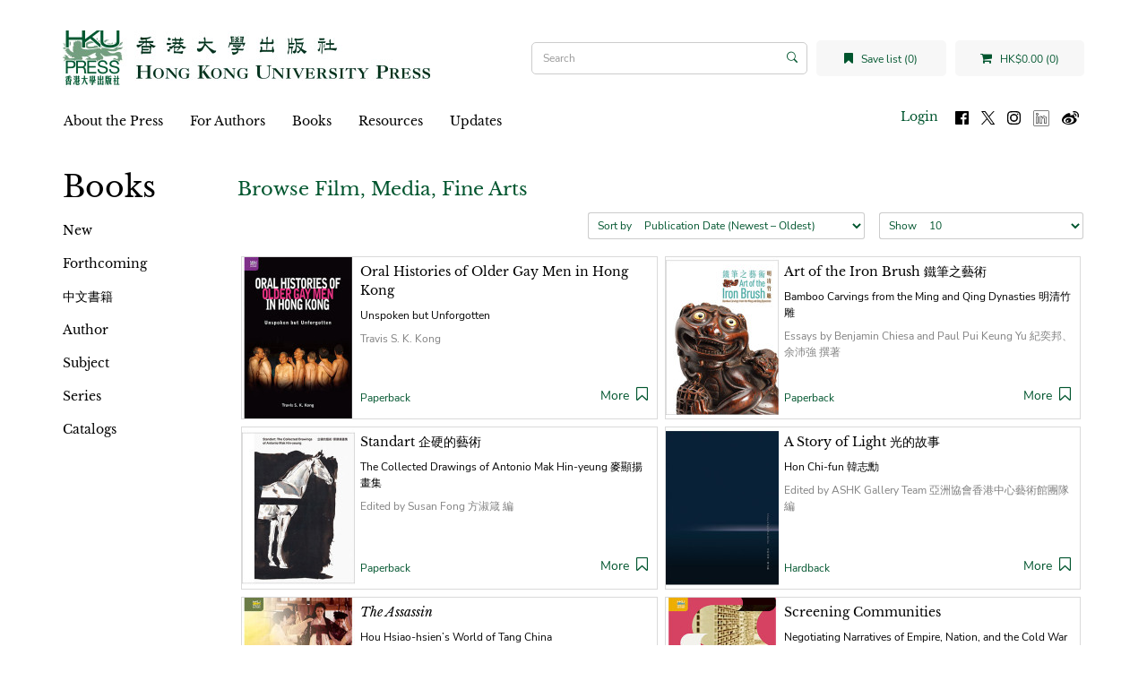

--- FILE ---
content_type: text/html; charset=utf-8
request_url: https://hkupress.hku.hk/index.php?route=product/category&path=121&page=8
body_size: 6590
content:
<!DOCTYPE html>
<!--[if IE]><![endif]-->
<!--[if IE 8 ]><html dir="ltr" lang="en" class="ie8"><![endif]-->
<!--[if IE 9 ]><html dir="ltr" lang="en" class="ie9"><![endif]-->
<!--[if (gt IE 9)|!(IE)]><!-->
<html dir="ltr" lang="en">
<!--<![endif]-->
<head>
<meta charset="UTF-8" />
<meta name="viewport" content="width=device-width, initial-scale=1">
<meta http-equiv="X-UA-Compatible" content="IE=edge">
<title>Film, Media, Fine Arts</title>
<base href="https://hkupress.hku.hk/" />
<script src="catalog/view/javascript/jquery/jquery-3.7.0.min.js" type="text/javascript"></script>
<link href="catalog/view/javascript/bootstrap/css/bootstrap.min.css" rel="stylesheet" media="screen" />
<script src="catalog/view/javascript/bootstrap/js/bootstrap.min.js" type="text/javascript"></script>
<link href="catalog/view/javascript/font-awesome/css/font-awesome.min.css" rel="stylesheet" type="text/css" />
<link href="//fonts.googleapis.com/css?family=Open+Sans:400,400i,300,700" rel="stylesheet" type="text/css" />
<link rel="stylesheet" href="https://cdn.jsdelivr.net/npm/bootstrap-icons@1.5.0/font/bootstrap-icons.css">
<link href="catalog/view/theme/hkupress/stylesheet/stylesheet.css" rel="stylesheet">
<script src="catalog/view/javascript/jquery/jquery.bcSwipe.min.js" type="text/javascript"></script>

<script src="catalog/view/javascript/common.js" type="text/javascript"></script>
<link href="https://hkupress.hku.hk/film-media-arts?page=8" rel="canonical" />
<link href="https://hkupress.hku.hk/film-media-arts?page=7" rel="prev" />
<link href="https://hkupress.hku.hk/film-media-arts?page=9" rel="next" />
<link href="https://hkupress.hku.hk/image/catalog/hkuicon (1).png" rel="icon" />
<script async src="https://www.googletagmanager.com/gtag/js?id=UA-47214939-1"></script>
<script>
  window.dataLayer = window.dataLayer || [];
  function gtag(){dataLayer.push(arguments);}
  gtag('js', new Date());
  gtag('config', 'UA-47214939-1');
</script>
<script>
function openNav() {
  let nav = document.getElementById("mobile-nav")
  nav.classList.add("open");
  //nav.style.height = "100%";
  document.getElementsByTagName('body')[0].style.overflow='hidden';
}

function closeNav() {
  let nav = document.getElementById("mobile-nav")
  nav.classList.remove("open");
  //nav.style.height = "0%";
  document.getElementsByTagName('body')[0].style.overflow='auto';
}

function openSearch(){
  let div = document.getElementById("mobile-searchbar");
  console.log(div);
  div.classList.add("open");
}

function closeSearch() {
  let div = document.getElementById("mobile-searchbar")
  div.classList.remove("open");
}

$(document).ready(function(){
  $('.carousel').bcSwipe({ threshold: 50 });
});
</script>
</head>
<body>
<nav id="top">
  <div class="d-flex align-items-center">
    <button type="button" id="mobile-toggle-btn" onclick="openNav()"><i class="fa fa-bars"></i></button>
    <div id="mobile-logo" class="flex-1">
              <a href="https://hkupress.hku.hk/index.php?route=common/home">
          <img src="https://hkupress.hku.hk/image/catalog/logo/HKUP_logo_410x78.jpg" title="HKU Press" alt="HKU Press" class="img-responsive" />
        </a>
          </div>
    <buttn role="button" id="mobile-search-toggle-btn" onclick="openSearch()"><i class="fa fa-search"></i></button>
  </div>
  <div class="d-flex mobile-shop-head">
      <a href="https://hkupress.hku.hk/index.php?route=account/wishlist" id="wishlist-total" title="Save list (0)" class="wish-shop-btn wishlist-total">
        <i class="fa fa-bookmark"></i> 
        <span>Save list (0)</span>
      </a>
      <div class="cart wish-shop-btn" title="Shopping Cart">
  <a id="cart-total" href="https://hkupress.hku.hk/index.php?route=checkout/cart">
    <i class="fa fa-shopping-cart"></i>
    HK$0.00 (0)
  </a>
</div>
      <div id="mobile-searchbar" class="mobile-searchbar search-bar">
	<div class="input-group">
		<input type="text" name="search" value="" placeholder="Search" class="form-control search-input" />
		<span class="input-group-btn">
			<button type="button" class="btn"><i class="bi bi-search"></i></button>
		</span>
	</div>
	<button type="button" class="btn close-search" onclick="closeSearch()">Cancel</button>
</div>
  </div>
</nav>
<div id="mobile-nav" class="d-flex flex-column">
	<div class="mobile-top d-flex">
		<button role="button" class="closebtn" onclick="closeNav()">&times;</button>
		<div class="flex-1 text-right">
			<ul class="list-inline">
				<li>
										<a id="mobile-login-btn" href="https://hkupress.hku.hk/index.php?route=account/login" class="login-btn">Login</a>
									</li>
				<li>
					<a href="https://www.facebook.com/HKUPress" rel="noreferer noopener" target="_blank">
						<img src="image/social-icon/facebook.svg" alt="Follow us on Facebook" title="Follow us on Facebook" class="social-icon"/>
					</a>
				</li>
				<li>
					<a href="https://www.twitter.com/HKUpress/" rel="noreferer noopener" target="_blank">
						<img src="image/social-icon/x.svg" alt="Follow us on Twitter" title="Follow us on Twitter" class="social-icon"/>
					</a>
				</li>
				<li>
					<a href="https://www.instagram.com/hkupress/" rel="noreferer noopener" target="_blank">
						<img src="image/social-icon/instagram.svg" alt="Follow us on Instagram" title="Follow us on Instagram" class="social-icon"/>
					</a>
				</li>
				<li>
					<a href="https://www.linkedin.com/company/hkupress/" rel="noreferer noopener" target="_blank">
						<img class="social-icon" src="image/social-icon/linkedin.png" alt="Follow us on LinkedIn" title="Follow us on LinkedIn" style="height:18px;width:18px;margin-top:1px;"/>
					</a>
				</li>
				<li>
					<a href="https://www.weibo.com/hkupress" rel="noreferer noopener" target="_blank">
						<img src="image/social-icon/weibo.svg" alt="Follow us on Weibo" title="Follow us on Weibo" class="social-icon"/>
					</a>
				</li>
			</ul>
		</div>
	</div>
		<div class="mobile-menu flex-1">
		<ul class="nav navbar-nav">
														<li class="dropdown">
					<a href="https://hkupress.hku.hk/About_HKU_Press" class="dropdown-toggle" data-toggle="dropdown">About the Press</a>
					<div class="dropdown-menu">
					<div class="dropdown-inner">
						<ul class="list-unstyled">
																							<li>
									<a href="https://hkupress.hku.hk/history_and_mission">History and Mission</a>
								</li>
																															<li>
									<a href="https://hkupress.hku.hk/editorial_board">Editorial Board</a>
								</li>
																															<li>
									<a href="https://hkupress.hku.hk/Giving">Support the Press</a>
								</li>
																															<li>
									<a href="https://hkupress.hku.hk/contact_us">Contact Us</a>
								</li>
																					</ul>
					</div>
					</div>
				</li>
															<li class="dropdown">
					<a href="https://hkupress.hku.hk/For_Authors" class="dropdown-toggle" data-toggle="dropdown">For Authors</a>
					<div class="dropdown-menu">
					<div class="dropdown-inner">
						<ul class="list-unstyled">
																							<li>
									<a href="https://hkupress.hku.hk/Publish_with_HKU_Press">Publish with the Press</a>
								</li>
																															<li>
									<a href="https://hkupressportal.hku.hk/login">Author Portal</a>
								</li>
																					</ul>
					</div>
					</div>
				</li>
							
					  			<li class="dropdown">
			  <a href="#" class="dropdown-toggle" data-toggle="dropdown">Books</a>					 
			  <div class="dropdown-menu">
				<div class="dropdown-inner">
				  					<ul class="list-unstyled">
					  						<li>
						  <a href="https://hkupress.hku.hk/Books/New">New</a>
						</li>
					  						<li>
						  <a href="https://hkupress.hku.hk/Books/Forthcoming">Forthcoming</a>
						</li>
					  						<li>
						  <a href="https://hkupress.hku.hk/Books/Chinese-titles">中文書籍</a>
						</li>
					  						<li>
						  <a href="https://hkupress.hku.hk/index.php?route=product/author">Author</a>
						</li>
					  						<li>
						  <a href="https://hkupress.hku.hk/Books/Subject">Subject</a>
						</li>
					  						<li>
						  <a href="https://hkupress.hku.hk/Books/Series">Series</a>
						</li>
					  						<li>
						  <a href="https://hkupress.hku.hk/Catalogs">Catalogs</a>
						</li>
					  					</ul>
				  				</div>
			  </div>
			</li>
		  					
											<li class="dropdown">
					<a href="https://hkupress.hku.hk/Resources" class="dropdown-toggle" data-toggle="dropdown">Resources</a>
					<div class="dropdown-menu">
					<div class="dropdown-inner">
						<ul class="list-unstyled">
																							<li>
									<a href="https://hkupress.hku.hk/hkup_bookshop">HKUP Bookshop</a>
								</li>
																															<li>
									<a href="https://hkupress.hku.hk/Rights_and_Permissions">Rights and Permissions</a>
								</li>
																															<li>
									<a href="https://hkupress.hku.hk/Review_Exam_Desk_Copies">Review, Exam and Desk Copies</a>
								</li>
																															<li>
									<a href="https://hkupress.hku.hk/Ordering_and_Customer_Service">Ordering and Customer Service</a>
								</li>
																															<li>
									<a href="https://hkupress.hku.hk/index.php?route=information/information&amp;information_id=57">For Freelancers and Vendors</a>
								</li>
																															<li>
									<a href="https://hkupress.hku.hk/Distributors_Agents">Distributors and Agents</a>
								</li>
																					</ul>
					</div>
					</div>
				</li>
															<li class="dropdown">
					<a href="https://hkupress.hku.hk/Updates" class="dropdown-toggle" data-toggle="dropdown">Updates</a>
					<div class="dropdown-menu">
					<div class="dropdown-inner">
						<ul class="list-unstyled">
																							<li>
									<a href="https://hkupress.hku.hk/special-promo">Special Promotions</a>
								</li>
																					</ul>
					</div>
					</div>
				</li>
							
					</ul>
	</div>
</div>

<header>
  <div class="container">
    <div class="row">
      <div class="col-md-12 header-row">
        <div class="header-left" id="mobile-logo">
                      <a href="https://hkupress.hku.hk/index.php?route=common/home">
              <img src="https://hkupress.hku.hk/image/catalog/logo/HKUP_logo_410x78.jpg" title="HKU Press" alt="HKU Press" class="img-responsive" />
            </a>
                  </div>
        <div class="header-spacer"></div>
        <div class="search-bar"><div id="search" class="input-group">
			<input type="text" name="search" value="" placeholder="Search" class="form-control search-input" />
	<span class="input-group-btn">
		<button type="button" class="btn"><i class="bi bi-search"></i></button>
	</span>
</div></div>
        <div class="wish-shop">
            <a href="https://hkupress.hku.hk/index.php?route=account/wishlist" id="wishlist-total" title="Save list (0)" class="wish-shop-btn wishlist-total">
              <i class="fa fa-bookmark"></i> 
              <span>Save list (0)</span>
            </a>
            <div class="cart wish-shop-btn" title="Shopping Cart">
  <a id="cart-total" href="https://hkupress.hku.hk/index.php?route=checkout/cart">
    <i class="fa fa-shopping-cart"></i>
    HK$0.00 (0)
  </a>
</div>
          </div>
        </div>
    </div>
  </div>
</header>
<div class="container">
  <nav id="menu" class="navbar">
        <div class="collapse navbar-collapse navbar-ex1-collapse menu-nav">
      <ul class="nav navbar-nav">
	  				  			<li class="dropdown">
			  <a href="https://hkupress.hku.hk/About_HKU_Press" class="dropdown-toggle" data-toggle="dropdown">About the Press</a>
			  <div class="dropdown-menu">
				<div class="dropdown-inner">
					<ul class="list-unstyled">
																				<li>
								<a href="https://hkupress.hku.hk/history_and_mission">History and Mission</a>
							</li>
																											<li>
								<a href="https://hkupress.hku.hk/editorial_board">Editorial Board</a>
							</li>
																											<li>
								<a href="https://hkupress.hku.hk/Giving">Support the Press</a>
							</li>
																											<li>
								<a href="https://hkupress.hku.hk/contact_us">Contact Us</a>
							</li>
																		</ul>
				</div>
			  </div>
			</li>
		  				  			<li class="dropdown">
			  <a href="https://hkupress.hku.hk/For_Authors" class="dropdown-toggle" data-toggle="dropdown">For Authors</a>
			  <div class="dropdown-menu">
				<div class="dropdown-inner">
					<ul class="list-unstyled">
																				<li>
								<a href="https://hkupress.hku.hk/Publish_with_HKU_Press">Publish with the Press</a>
							</li>
																											<li>
								<a href="https://hkupressportal.hku.hk/login">Author Portal</a>
							</li>
																		</ul>
				</div>
			  </div>
			</li>
		  		  
				  			<li class="dropdown">
			  <a  href="#" class="dropdown-toggle" data-toggle="dropdown">Books</a>					 
			  <div class="dropdown-menu">
				<div class="dropdown-inner">
				  					<ul class="list-unstyled">
					  						<li>
						  <a href="https://hkupress.hku.hk/Books/New">New</a>
						</li>
					  						<li>
						  <a href="https://hkupress.hku.hk/Books/Forthcoming">Forthcoming</a>
						</li>
					  						<li>
						  <a href="https://hkupress.hku.hk/Books/Chinese-titles">中文書籍</a>
						</li>
					  						<li>
						  <a href="https://hkupress.hku.hk/index.php?route=product/author">Author</a>
						</li>
					  						<li>
						  <a href="https://hkupress.hku.hk/Books/Subject">Subject</a>
						</li>
					  						<li>
						  <a href="https://hkupress.hku.hk/Books/Series">Series</a>
						</li>
					  						<li>
						  <a href="https://hkupress.hku.hk/Catalogs">Catalogs</a>
						</li>
					  					</ul>
				  				</div>
			  </div>
			</li>
		  				
				  			<li class="dropdown">
			  <a href="https://hkupress.hku.hk/Resources" class="dropdown-toggle" data-toggle="dropdown">Resources</a>
			  <div class="dropdown-menu">
				<div class="dropdown-inner">
					<ul class="list-unstyled">
																				<li>
								<a href="https://hkupress.hku.hk/hkup_bookshop">HKUP Bookshop</a>
							</li>
																											<li>
								<a href="https://hkupress.hku.hk/Rights_and_Permissions">Rights and Permissions</a>
							</li>
																											<li>
								<a href="https://hkupress.hku.hk/Review_Exam_Desk_Copies">Review, Exam and Desk Copies</a>
							</li>
																											<li>
								<a href="https://hkupress.hku.hk/Ordering_and_Customer_Service">Ordering and Customer Service</a>
							</li>
																											<li>
								<a href="https://hkupress.hku.hk/index.php?route=information/information&amp;information_id=57">For Freelancers and Vendors</a>
							</li>
																											<li>
								<a href="https://hkupress.hku.hk/Distributors_Agents">Distributors and Agents</a>
							</li>
																		</ul>
				</div>
			  </div>
			</li>
		  				  			<li class="dropdown">
			  <a href="https://hkupress.hku.hk/Updates" class="dropdown-toggle" data-toggle="dropdown">Updates</a>
			  <div class="dropdown-menu">
				<div class="dropdown-inner">
					<ul class="list-unstyled">
																				<li>
								<a href="https://hkupress.hku.hk/special-promo">Special Promotions</a>
							</li>
																		</ul>
				</div>
			  </div>
			</li>
		  			  	  <ul class="list-inline fl-right">
		<li>
						<a id="menu-login-btn" href="https://hkupress.hku.hk/index.php?route=account/login" class="login-btn">Login</a>
					</li>
		<ul class="social-icons">
			<li>
			<a href="https://www.facebook.com/HKUPress" rel="noreferer noopener" target="_blank">
				<img class="social-icon" src="image/social-icon/facebook.svg" alt="Follow us on Facebook" title="Follow us on Facebook"/>
			</a>
			</li>
			<li>
			<a href="https://www.twitter.com/HKUpress/" rel="noreferer noopener" target="_blank">
				<img class="social-icon" src="image/social-icon/x.svg" alt="Follow us on Twitter" title="Follow us on Twitter"/>
			</a>
			</li>
			<li>
			<a href="https://www.instagram.com/hkupress/" rel="noreferer noopener" target="_blank">
				<img class="social-icon" src="image/social-icon/instagram.svg" alt="Follow us on Instagram" title="Follow us on Instagram"/>
			</a>
			</li>
			<li>
			<a href="https://www.linkedin.com/company/hkupress/" rel="noreferer noopener" target="_blank">
				<img class="social-icon" src="image/social-icon/linkedin.png" alt="Follow us on LinkedIn" title="Follow us on LinkedIn" style="height:18px;width:18px;margin-top:1px;"/>
			</a>
			</li>
			<li>
			<a href="https://www.weibo.com/hkupress" rel="noreferer noopener" target="_blank">
				<img class="social-icon" src="image/social-icon/weibo.svg" alt="Follow us on Weibo" title="Follow us on Weibo"/>
			</a>
			</li>
		</ul>
		
	  </ul>
    </div>
  </nav>
</div>


<div id="product-category" class="container">
    <div class="row"><aside id="column-left" class="col-md-2 hidden-xs hidden-sm">
       <h1 style="margin-top: 15px;">Books</h1>
      <ul class="book-categories nav">
          <li>
       
      <a href="https://hkupress.hku.hk/Books/New" class="">New</a>
            </li>
          <li>
       
      <a href="https://hkupress.hku.hk/Books/Forthcoming" class="">Forthcoming</a>
            </li>
          <li>
       
      <a href="https://hkupress.hku.hk/Books/Chinese-titles" class="">中文書籍</a>
            </li>
          <li>
       
      <a href="https://hkupress.hku.hk/index.php?route=product/author" class="">Author</a>
            </li>
          <li>
       
      <a href="https://hkupress.hku.hk/Books/Subject" class="">Subject</a>
            </li>
          <li>
       
      <a href="https://hkupress.hku.hk/Books/Series" class="">Series</a>
            </li>
          <li>
       
      <a href="https://hkupress.hku.hk/Catalogs" class="">Catalogs</a>
            </li>
        </ul>
    

  </aside>

                <div id="content" class="col-md-10">    
      <h2 class="visible-xs visible-sm" style="font-size:22px;">Film, Media, Fine Arts</h2>
            
      
      <h3 class="text-brand font-heading category-page-title">Browse Film, Media, Fine Arts</h3>
                        <div class="row">
        <div class="col-md-offset-5 col-md-4 col-xs-7">
          <div class="form-group input-group input-group-sm product-sort">
            <label class="input-group-addon" for="input-sort">Sort by</label>
            <select id="input-sort" class="form-control" onchange="location = this.value;">
                                          <option value="https://hkupress.hku.hk/film-media-arts?sort=p.publish_date&amp;order=DESC" selected="selected">Publication Date (Newest – Oldest)</option>
                                                        <option value="https://hkupress.hku.hk/film-media-arts?sort=p.publish_date&amp;order=ASC">Publication Date (Oldest – Newest)</option>
                                                        <option value="https://hkupress.hku.hk/film-media-arts?sort=pd.name_sorting&amp;order=ASC">Title (A - Z)</option>
                                                        <option value="https://hkupress.hku.hk/film-media-arts?sort=pd.name_sorting&amp;order=DESC">Title (Z - A)</option>
                                                        <option value="https://hkupress.hku.hk/film-media-arts?sort=p.price&amp;order=ASC">Price (Low &gt; High)</option>
                                                        <option value="https://hkupress.hku.hk/film-media-arts?sort=p.price&amp;order=DESC">Price (High &gt; Low)</option>
                                        </select>
          </div>
        </div>
        <div class="col-md-3 col-xs-5">
          <div class="form-group input-group input-group-sm product-limit">
            <label class="input-group-addon" for="input-limit">Show</label>
            <select id="input-limit" class="form-control" onchange="location = this.value;">
                                          <option value="https://hkupress.hku.hk/film-media-arts?limit=10" selected="selected">10</option>
                                                        <option value="https://hkupress.hku.hk/film-media-arts?limit=20">20</option>
                                                        <option value="https://hkupress.hku.hk/film-media-arts?limit=40">40</option>
                                                        <option value="https://hkupress.hku.hk/film-media-arts?limit=80">80</option>
                                        </select>
          </div>
        </div>
      </div>
      <div class="d-flex-desktop flex-wrap products">
                <div class="product-layout product-grid flex-half-desktop">
          <div class="d-flex">
            <a href="https://hkupress.hku.hk/film-media-arts?product_id=784" class="product-thumb">
              <img src="https://hkupress.hku.hk/image/cache/catalog/book-cover/9789888528066-126x180.jpg" alt="Oral Histories of Older Gay Men in Hong Kong" title="Oral Histories of Older Gay Men in Hong Kong" />
            </a>        
            <div class="product-caption flex-1 d-flex flex-column">
              <h4 class="product-title"><a href="https://hkupress.hku.hk/film-media-arts?product_id=784">Oral Histories of Older Gay Men in Hong Kong</a></h4>
              <p class="product-subtitle">Unspoken but Unforgotten</p>
              <p class="product-author ">Travis S. K. Kong</p>
                            <div class="flex-1"></div>
              <div class="d-flex flex-align-items-end">
                <p class="product-edition flex-1">Paperback</p>   
                <div class="product-actions">
                  <a class="hidden-xs hidden-sm" href="https://hkupress.hku.hk/film-media-arts?product_id=784">More</a>
                  <a href="javascript:void(0);" role="button" class="wishlist"
                    data-toggle="tooltip" title="Save for later"
                    data-wishlist="0"
                    onclick="wishlist.toggle('784',this);"><i class="fa fa-bookmark-o"></i></a>
                  </div>
              </div>             
            </div>
          </div>
        </div>
                <div class="product-layout product-grid flex-half-desktop">
          <div class="d-flex">
            <a href="https://hkupress.hku.hk/film-media-arts?product_id=308" class="product-thumb">
              <img src="https://hkupress.hku.hk/image/cache/catalog/book-cover/9789881902566-126x180.jpg" alt="Art of the Iron Brush 鐵筆之藝術" title="Art of the Iron Brush 鐵筆之藝術" />
            </a>        
            <div class="product-caption flex-1 d-flex flex-column">
              <h4 class="product-title"><a href="https://hkupress.hku.hk/film-media-arts?product_id=308">Art of the Iron Brush 鐵筆之藝術</a></h4>
              <p class="product-subtitle">Bamboo Carvings from the Ming and Qing Dynasties 明清竹雕</p>
              <p class="product-author ">Essays by Benjamin Chiesa and Paul Pui Keung Yu 紀奕邦、余沛強 撰著</p>
                            <div class="flex-1"></div>
              <div class="d-flex flex-align-items-end">
                <p class="product-edition flex-1">Paperback</p>   
                <div class="product-actions">
                  <a class="hidden-xs hidden-sm" href="https://hkupress.hku.hk/film-media-arts?product_id=308">More</a>
                  <a href="javascript:void(0);" role="button" class="wishlist"
                    data-toggle="tooltip" title="Save for later"
                    data-wishlist="0"
                    onclick="wishlist.toggle('308',this);"><i class="fa fa-bookmark-o"></i></a>
                  </div>
              </div>             
            </div>
          </div>
        </div>
                <div class="product-layout product-grid flex-half-desktop">
          <div class="d-flex">
            <a href="https://hkupress.hku.hk/film-media-arts?product_id=491" class="product-thumb">
              <img src="https://hkupress.hku.hk/image/cache/catalog/book-cover/9789887723905-126x180.jpg" alt="Standart 企硬的藝術" title="Standart 企硬的藝術" />
            </a>        
            <div class="product-caption flex-1 d-flex flex-column">
              <h4 class="product-title"><a href="https://hkupress.hku.hk/film-media-arts?product_id=491">Standart 企硬的藝術</a></h4>
              <p class="product-subtitle">The Collected Drawings of Antonio Mak Hin-yeung 麥顯揚畫集</p>
              <p class="product-author ">Edited by Susan Fong 方淑箴 編</p>
                            <div class="flex-1"></div>
              <div class="d-flex flex-align-items-end">
                <p class="product-edition flex-1">Paperback</p>   
                <div class="product-actions">
                  <a class="hidden-xs hidden-sm" href="https://hkupress.hku.hk/film-media-arts?product_id=491">More</a>
                  <a href="javascript:void(0);" role="button" class="wishlist"
                    data-toggle="tooltip" title="Save for later"
                    data-wishlist="0"
                    onclick="wishlist.toggle('491',this);"><i class="fa fa-bookmark-o"></i></a>
                  </div>
              </div>             
            </div>
          </div>
        </div>
                <div class="product-layout product-grid flex-half-desktop">
          <div class="d-flex">
            <a href="https://hkupress.hku.hk/film-media-arts?product_id=44" class="product-thumb">
              <img src="https://hkupress.hku.hk/image/cache/catalog/book-cover/9789887873211-126x180.jpg" alt="A Story of Light 光的故事" title="A Story of Light 光的故事" />
            </a>        
            <div class="product-caption flex-1 d-flex flex-column">
              <h4 class="product-title"><a href="https://hkupress.hku.hk/film-media-arts?product_id=44">A Story of Light 光的故事</a></h4>
              <p class="product-subtitle">Hon Chi-fun 韓志勳</p>
              <p class="product-author ">Edited by ASHK Gallery Team 亞洲協會香港中心藝術館團隊 編</p>
                            <div class="flex-1"></div>
              <div class="d-flex flex-align-items-end">
                <p class="product-edition flex-1">Hardback</p>   
                <div class="product-actions">
                  <a class="hidden-xs hidden-sm" href="https://hkupress.hku.hk/film-media-arts?product_id=44">More</a>
                  <a href="javascript:void(0);" role="button" class="wishlist"
                    data-toggle="tooltip" title="Save for later"
                    data-wishlist="0"
                    onclick="wishlist.toggle('44',this);"><i class="fa fa-bookmark-o"></i></a>
                  </div>
              </div>             
            </div>
          </div>
        </div>
                <div class="product-layout product-grid flex-half-desktop">
          <div class="d-flex">
            <a href="https://hkupress.hku.hk/film-media-arts/Assassin" class="product-thumb">
              <img src="https://hkupress.hku.hk/image/cache/catalog/book-cover/9789888455690-126x180.jpg" alt="<i>The Assassin</i>" title="<i>The Assassin</i>" />
            </a>        
            <div class="product-caption flex-1 d-flex flex-column">
              <h4 class="product-title"><a href="https://hkupress.hku.hk/film-media-arts/Assassin"><i>The Assassin</i></a></h4>
              <p class="product-subtitle">Hou Hsiao-hsien’s World of Tang China</p>
              <p class="product-author ">Edited by Peng Hsiao-yen</p>
                            <div class="flex-1"></div>
              <div class="d-flex flex-align-items-end">
                <p class="product-edition flex-1">Hardback</p>   
                <div class="product-actions">
                  <a class="hidden-xs hidden-sm" href="https://hkupress.hku.hk/film-media-arts/Assassin">More</a>
                  <a href="javascript:void(0);" role="button" class="wishlist"
                    data-toggle="tooltip" title="Save for later"
                    data-wishlist="0"
                    onclick="wishlist.toggle('1122',this);"><i class="fa fa-bookmark-o"></i></a>
                  </div>
              </div>             
            </div>
          </div>
        </div>
                <div class="product-layout product-grid flex-half-desktop">
          <div class="d-flex">
            <a href="https://hkupress.hku.hk/film-media-arts?product_id=249" class="product-thumb">
              <img src="https://hkupress.hku.hk/image/cache/catalog/book-cover/9789888455768-126x180.jpg" alt="Screening Communities" title="Screening Communities" />
            </a>        
            <div class="product-caption flex-1 d-flex flex-column">
              <h4 class="product-title"><a href="https://hkupress.hku.hk/film-media-arts?product_id=249">Screening Communities</a></h4>
              <p class="product-subtitle">Negotiating Narratives of Empire, Nation, and the Cold War in Hong Kong Cinema</p>
              <p class="product-author ">Jing Jing Chang</p>
                            <div class="flex-1"></div>
              <div class="d-flex flex-align-items-end">
                <p class="product-edition flex-1">Hardback</p>   
                <div class="product-actions">
                  <a class="hidden-xs hidden-sm" href="https://hkupress.hku.hk/film-media-arts?product_id=249">More</a>
                  <a href="javascript:void(0);" role="button" class="wishlist"
                    data-toggle="tooltip" title="Save for later"
                    data-wishlist="0"
                    onclick="wishlist.toggle('249',this);"><i class="fa fa-bookmark-o"></i></a>
                  </div>
              </div>             
            </div>
          </div>
        </div>
                <div class="product-layout product-grid flex-half-desktop">
          <div class="d-flex">
            <a href="https://hkupress.hku.hk/film-media-arts?product_id=356" class="product-thumb">
              <img src="https://hkupress.hku.hk/image/cache/catalog/book-cover/9789888455911-126x180.jpg" alt="China—Art—Modernity" title="China—Art—Modernity" />
            </a>        
            <div class="product-caption flex-1 d-flex flex-column">
              <h4 class="product-title"><a href="https://hkupress.hku.hk/film-media-arts?product_id=356">China—Art—Modernity</a></h4>
              <p class="product-subtitle">A Critical Introduction to Chinese Visual Expression from the Beginning of the Twentieth Century to the Present Day</p>
              <p class="product-author ">David Clarke</p>
                            <div class="flex-1"></div>
              <div class="d-flex flex-align-items-end">
                <p class="product-edition flex-1">Paperback</p>   
                <div class="product-actions">
                  <a class="hidden-xs hidden-sm" href="https://hkupress.hku.hk/film-media-arts?product_id=356">More</a>
                  <a href="javascript:void(0);" role="button" class="wishlist"
                    data-toggle="tooltip" title="Save for later"
                    data-wishlist="0"
                    onclick="wishlist.toggle('356',this);"><i class="fa fa-bookmark-o"></i></a>
                  </div>
              </div>             
            </div>
          </div>
        </div>
                <div class="product-layout product-grid flex-half-desktop">
          <div class="d-flex">
            <a href="https://hkupress.hku.hk/film-media-arts?product_id=357" class="product-thumb">
              <img src="https://hkupress.hku.hk/image/cache/catalog/book-cover/9789888455911-126x180.jpg" alt="China—Art—Modernity" title="China—Art—Modernity" />
            </a>        
            <div class="product-caption flex-1 d-flex flex-column">
              <h4 class="product-title"><a href="https://hkupress.hku.hk/film-media-arts?product_id=357">China—Art—Modernity</a></h4>
              <p class="product-subtitle">A Critical Introduction to Chinese Visual Expression from the Beginning of the Twentieth Century to the Present Day</p>
              <p class="product-author ">David Clarke</p>
                            <div class="flex-1"></div>
              <div class="d-flex flex-align-items-end">
                <p class="product-edition flex-1">Hardback</p>   
                <div class="product-actions">
                  <a class="hidden-xs hidden-sm" href="https://hkupress.hku.hk/film-media-arts?product_id=357">More</a>
                  <a href="javascript:void(0);" role="button" class="wishlist"
                    data-toggle="tooltip" title="Save for later"
                    data-wishlist="0"
                    onclick="wishlist.toggle('357',this);"><i class="fa fa-bookmark-o"></i></a>
                  </div>
              </div>             
            </div>
          </div>
        </div>
                <div class="product-layout product-grid flex-half-desktop">
          <div class="d-flex">
            <a href="https://hkupress.hku.hk/film-media-arts/Remapping-the-Sinophone" class="product-thumb">
              <img src="https://hkupress.hku.hk/image/cache/catalog/book-cover/9789888528004-126x180.jpg" alt="重繪華語語系版圖" title="重繪華語語系版圖" />
            </a>        
            <div class="product-caption flex-1 d-flex flex-column">
              <h4 class="product-title"><a href="https://hkupress.hku.hk/film-media-arts/Remapping-the-Sinophone">重繪華語語系版圖</a></h4>
              <p class="product-subtitle">冷戰前後新馬華語電影的文化生產</p>
              <p class="product-author ">許維賢</p>
                            <div class="flex-1"></div>
              <div class="d-flex flex-align-items-end">
                <p class="product-edition flex-1">Paperback</p>   
                <div class="product-actions">
                  <a class="hidden-xs hidden-sm" href="https://hkupress.hku.hk/film-media-arts/Remapping-the-Sinophone">More</a>
                  <a href="javascript:void(0);" role="button" class="wishlist"
                    data-toggle="tooltip" title="Save for later"
                    data-wishlist="0"
                    onclick="wishlist.toggle('597',this);"><i class="fa fa-bookmark-o"></i></a>
                  </div>
              </div>             
            </div>
          </div>
        </div>
                <div class="product-layout product-grid flex-half-desktop">
          <div class="d-flex">
            <a href="https://hkupress.hku.hk/film-media-arts/Hong-Kong-Cinema-and-Singapore" class="product-thumb">
              <img src="https://hkupress.hku.hk/image/cache/catalog/book-cover/9789888390656-126x180.jpg" alt="香港電影與新加坡" title="香港電影與新加坡" />
            </a>        
            <div class="product-caption flex-1 d-flex flex-column">
              <h4 class="product-title"><a href="https://hkupress.hku.hk/film-media-arts/Hong-Kong-Cinema-and-Singapore">香港電影與新加坡</a></h4>
              <p class="product-subtitle">冷戰時代星港文化連繫，1950–1965</p>
              <p class="product-author ">麥欣恩</p>
                            <div class="flex-1"></div>
              <div class="d-flex flex-align-items-end">
                <p class="product-edition flex-1">Paperback</p>   
                <div class="product-actions">
                  <a class="hidden-xs hidden-sm" href="https://hkupress.hku.hk/film-media-arts/Hong-Kong-Cinema-and-Singapore">More</a>
                  <a href="javascript:void(0);" role="button" class="wishlist"
                    data-toggle="tooltip" title="Save for later"
                    data-wishlist="0"
                    onclick="wishlist.toggle('1573',this);"><i class="fa fa-bookmark-o"></i></a>
                  </div>
              </div>             
            </div>
          </div>
        </div>
              </div>
      <div class="row">
        <div class="col-md-12 text-left"><ul class="pagination"><li><a href="https://hkupress.hku.hk/film-media-arts">|&lt;</a></li><li><a href="https://hkupress.hku.hk/film-media-arts?page=7">&lt;</a></li><li><a href="https://hkupress.hku.hk/film-media-arts?page=4">4</a></li><li><a href="https://hkupress.hku.hk/film-media-arts?page=5">5</a></li><li><a href="https://hkupress.hku.hk/film-media-arts?page=6">6</a></li><li><a href="https://hkupress.hku.hk/film-media-arts?page=7">7</a></li><li class="active"><span>8</span></li><li><a href="https://hkupress.hku.hk/film-media-arts?page=9">9</a></li><li><a href="https://hkupress.hku.hk/film-media-arts?page=10">10</a></li><li><a href="https://hkupress.hku.hk/film-media-arts?page=11">11</a></li><li><a href="https://hkupress.hku.hk/film-media-arts?page=12">12</a></li><li><a href="https://hkupress.hku.hk/film-media-arts?page=9">&gt;</a></li><li><a href="https://hkupress.hku.hk/film-media-arts?page=36">&gt;|</a></li></ul></div>
              </div>
                  </div>
    </div>
</div>
<footer>
	<div class="container">
		<div class="row">
			<div class="col-lg-4 col-12 footer-left">
				<div id="footer-logos">
					<a href="https://hku.hk" target="_blank" rel="noreferrer noopener">
						<img src="image/catalog/HKU_Logo.svg" title="The University of Hong Kong" alt="The University of Hong Kong" class="footer-logo footer-hku-logo" />
					</a>
					<a href="/"><img src="image/catalog/HKUPress_logo_square.svg" title="Hong Kong University Press" alt="Hong Kong University Press" class="footer-logo footer-press-logo" /></a>
				</div>
				<div class="footer-menu">
					<p class="university-title">
						Hong Kong University Press
					</p>
					<p class="footer-sub-item">The University of Hong Kong, Pokfulam Road, Hong Kong</p>
					<p class="footer-sub-item"><a href="mailto:hkupress@hku.hk"><strong>hkupress@hku.hk</strong></a></p>
					<div class="footer-desktop-item">
						<ul class="list-inline">						
							<ul class="social-icons">
								<li>
									<a href="https://www.facebook.com/HKUPress" rel="noreferer noopener" target="_blank">
										<img class="social-icon" src="image/social-icon/social-fb.svg" alt="Follow us on Facebook" title="Follow us on Facebook"/>
									</a>
								</li>
								<li>
									<a href="https://www.twitter.com/HKUpress/" rel="noreferer noopener" target="_blank">
										<img class="social-icon" src="image/social-icon/social-x.svg" alt="Follow us on Twitter" title="Follow us on Twitter"/>
									</a>
								</li>
								<li>
									<a href="https://www.instagram.com/hkupress/" rel="noreferer noopener" target="_blank">
										<img class="social-icon" src="image/social-icon/social-ig.svg" alt="Follow us on Instagram" title="Follow us on Instagram"/>
									</a>
								</li>
								<li>
									<a href="https://www.linkedin.com/company/hkupress/" rel="noreferer noopener" target="_blank">
										<img class="social-icon" src="image/social-icon/linkedin.png" alt="Follow us on LinkedIn" title="Follow us on LinkedIn" style="height:18px;width:18px;margin-top:1px;"/>
									</a>
								</li>
								<li>
									<a href="https://www.weibo.com/hkupress" rel="noreferer noopener" target="_blank">
										<img class="social-icon" src="image/social-icon/social-weibo.svg" alt="Follow us on Weibo" title="Follow us on Weibo"/>
									</a>
								</li>
								<li>
									<a href="https://hkupress.hku.hk/index.php?route=information/contact" class="btn btn-brand subscribe-book">
										Book Alerts
									</a>
								</li>
							</ul>
							
						</ul>
					</div>
					<p class="footer-sub-item footer-desktop-item">
						© 2021 Hong Kong University Press | <a href="https://hkupress.hku.hk/privacy">Privacy Notice</a>
					</p>
				</div>
			</div>
			<div class="col-lg-8 col-12 footer-right">
				<div class="d-flex flex-wrap">
														<div class="flex-half flex-quarter-desktop padding-horizontal-sm">
						<div class="footer-menu">
													<div class="footer-item">About the Press</div>
							<div class="footer-sub-menu">
																	<a href="https://hkupress.hku.hk/history_and_mission">History and Mission</a>
																	<a href="https://hkupress.hku.hk/editorial_board">Editorial Board</a>
																	<a href="https://hkupress.hku.hk/Giving">Support the Press</a>
																	<a href="https://hkupress.hku.hk/contact_us">Contact Us</a>
															</div>
												</div>
					</div>
										<div class="flex-half flex-quarter-desktop padding-horizontal-sm">
						<div class="footer-menu">
													<div class="footer-item">For Authors</div>
							<div class="footer-sub-menu">
																	<a href="https://hkupress.hku.hk/Publish_with_HKU_Press">Publish with the Press</a>
																	<a href="https://hkupressportal.hku.hk/login">Author Portal</a>
															</div>
												</div>
					</div>
					
										<div class="flex-half flex-quarter-desktop padding-horizontal-sm">
						<div class="footer-menu">
													<div class="footer-item">
								Books							</div>
							<div class="footer-sub-menu">
																									<div class="footer-sub-item">
									<a href="https://hkupress.hku.hk/Books/New">New</a>
								</div>
																	<div class="footer-sub-item">
									<a href="https://hkupress.hku.hk/Books/Forthcoming">Forthcoming</a>
								</div>
																	<div class="footer-sub-item">
									<a href="https://hkupress.hku.hk/Books/Chinese-titles">中文書籍</a>
								</div>
																	<div class="footer-sub-item">
									<a href="https://hkupress.hku.hk/index.php?route=product/author">Author</a>
								</div>
																	<div class="footer-sub-item">
									<a href="https://hkupress.hku.hk/Books/Subject">Subject</a>
								</div>
																	<div class="footer-sub-item">
									<a href="https://hkupress.hku.hk/Books/Series">Series</a>
								</div>
																	<div class="footer-sub-item">
									<a href="https://hkupress.hku.hk/Catalogs">Catalogs</a>
								</div>
																								</div>
														</div>
					</div>
									
										<div class="flex-half flex-quarter-desktop padding-horizontal-sm">
						<div class="footer-menu">
													<div class="footer-item">Resources</div>
							<div class="footer-sub-menu">
																	<a href="https://hkupress.hku.hk/hkup_bookshop">HKUP Bookshop</a>
																	<a href="https://hkupress.hku.hk/Rights_and_Permissions">Rights and Permissions</a>
																	<a href="https://hkupress.hku.hk/Review_Exam_Desk_Copies">Review, Exam and Desk Copies</a>
																	<a href="https://hkupress.hku.hk/Ordering_and_Customer_Service">Ordering and Customer Service</a>
																	<a href="https://hkupress.hku.hk/index.php?route=information/information&amp;information_id=57">For Freelancers and Vendors</a>
																	<a href="https://hkupress.hku.hk/Distributors_Agents">Distributors and Agents</a>
															</div>
												</div>
					</div>
										<div class="flex-half flex-quarter-desktop padding-horizontal-sm">
						<div class="footer-menu">
													<div class="footer-item">Updates</div>
							<div class="footer-sub-menu">
																	<a href="https://hkupress.hku.hk/special-promo">Special Promotions</a>
															</div>
												</div>
					</div>
													</div>
			</div>
		</div>
		
		<div class="footer-mobile-item">
			<ul class="list-inline">						
				<ul class="social-icons">
					<li>
						<a href="https://www.facebook.com/HKUPress" rel="noreferer noopener" target="_blank">
							<img class="social-icon" src="image/social-icon/facebook.svg" alt="Follow us on Facebook" title="Follow us on Facebook"/>
						</a>
					</li>
					<li>
						<a href="https://www.twitter.com/HKUpress/" rel="noreferer noopener" target="_blank">
							<img class="social-icon" src="image/social-icon/x.svg" alt="Follow us on Twitter" title="Follow us on Twitter"/>
						</a>
					</li>
					<li>
						<a href="https://www.instagram.com/hkupress/" rel="noreferer noopener" target="_blank">
							<img class="social-icon" src="image/social-icon/instagram.svg" alt="Follow us on Instagram" title="Follow us on Instagram"/>
						</a>
					</li>
					<li>
						<a href="https://www.weibo.com/hkupress" rel="noreferer noopener" target="_blank">
							<img class="social-icon" src="image/social-icon/weibo.svg" alt="Follow us on Weibo" title="Follow us on Weibo"/>
						</a>
					</li>
					<li>
						<a href="https://hkupress.hku.hk/index.php?route=information/contact" class="btn btn-brand subscribe-book">
							Book Alerts
						</a>
					</li>
				</ul>
				
			</ul>
		</div>
		<p class="footer-mobile-item">
			© 2021 Hong Kong University Press | <a href="https://hkupress.hku.hk/privacy">Privacy Notice</a>
		</p>
			</div>
</footer>
<!--
OpenCart is open source software and you are free to remove the powered by OpenCart if you want, but its generally accepted practise to make a small donation.
Please donate via PayPal to donate@opencart.com
//-->
<script type="application/ld+json">
{
    "@context": "http://schema.org",
    "@type": "BreadcrumbList",
    "itemListElement": [
        {
            "@type": "ListItem",
            "position": 1,
            "item": {
                "@id": "https://hkupress.hku.hk/index.php?route=common/home",
                "name": "Home"
            }
        },
        {
            "@type": "ListItem",
            "position": 2,
            "item": {
                "@id": "https://hkupress.hku.hk/film-media-arts",
                "name": "Film, Media, Fine Arts"
            }
        }
    ]
}
</script>
</body></html>
 


--- FILE ---
content_type: text/css
request_url: https://hkupress.hku.hk/catalog/view/theme/hkupress/stylesheet/header.css
body_size: 1696
content:
/* top */
#top {
	padding: 20px 8px 3px 8px;
	min-height: 40px;
	position: relative;
}
#mobile-search-toggle-btn,
#mobile-toggle-btn {
	border: none;
	background: none;
	width: 36px;
	height: 36px;
	text-align: center;
}
#mobile-search-toggle-btn i{ 
	color: var(--Primary-Color);
	font-size: 20px;
	margin-top: 6px;
}
#mobile-toggle-btn i {
	color: var(--Primary-Color);
	font-size: 20px;
}
#mobile-shopping-cart {
	width: 36px;
	height: 36px;
	border: none;
	background: none;
	box-shadow: none;
	padding-left: 6px;
	padding-right: 6px;
}
#mobile-shopping-cart i{
	color: var(--Primary-Color);
	font-size: 20px;
}

/*
.mobile-menu-head {
	background-color: var(--Primary-Color-Dark);
	color: #FFF;
	padding: 15px;
} 
.mobile-menu-head .search-bar .form-control::placeholder{
	color: #fff;
}
.mobile-menu-head .search-bar button.btn {
	color: #FFF;
}
.mobile-menu-head .wish-shop-btn {
	display: block;
	background: none;
	color: #fff;
	margin-bottom: 0px;
	margin-left: 0px;
	margin-right: 0px;
	margin-top: 24px;
	text-align: left;
	padding: 0px;
}
.mobile-menu-head .wish-shop-btn a{
	color: #fff;
}
*/
.mobile-menu {
	color: #fff;
	background-color: var(--Primary-Color-Dark);
	padding: 5px 15px;
}
.mobile-menu .search-bar{
	width: 100%;
}
.mobile-menu .dropdown.open {
	color: #FFF;
}
.mobile-menu .nav li > a,
.mobile-menu .nav li > a:hover,
.mobile-menu .nav li > a:focus {
	background-color: transparent;
	border: none;
	color: #fff;
}
.mobile-menu .dropdown-toggle::after {
	font-family: FontAwesome;
	font-size: 20px;
	content: "\f107";
	text-align: right;
	float: right;
}
.mobile-menu .open .dropdown-toggle::after {
	content: "\f106";
}
.mobile-menu a,
.mobile-menu a:hover {
	color: #fff;
	font-size: 12px;
	font-family: var(--Libre-Baskerville-Family);
}
.mobile-menu .dropdown-inner{
	background-color: var(--Primary-Color);
}
.mobile-menu .dropdown-inner li {
	padding: 10px 15px;
}
.mobile-shop-head {
	margin: 0px -8px 0px -8px;
	position: relative;
}
.mobile-shop-head .wish-shop-btn {
	display: block;
	margin: 0;
	border-radius: 0;
	flex: 0; 
	font-size: 14px;
	/* font-weight: bold; */
}
.mobile-shop-head .wishlist-total.wish-shop-btn {
	width: 140px;
	background-color: #F7F7F7;
}
.mobile-shop-head .cart.wish-shop-btn {
	flex: 1;
	background-color: var(--Primary-Color);
	color:#fff;
}
.mobile-shop-head .cart.wish-shop-btn a,
.mobile-shop-head .cart.wish-shop-btn a:hover{
	color:#fff;
	background-color: var(--Primary-Color);
}


#mobile-logo {
	margin: 0px 8px 0px 0px;
}
@media (min-width: 768px)  {
	#top {
		display: none !important;
		min-height: 0px;
	}
}

/* logo */
#logo {
	margin: 0 0 10px 0;
}

header {
	margin-top: 26px;	
	margin-bottom: 10px;
}

/*header*/
header ul{
	list-style: none;
}
header a{
    color: #888;
    text-shadow: 0 1px 0 #fff;
    text-decoration: none;
}

header .header-row{
	display: flex;
	align-items: center;
}
header .header-left{
	flex: 4;
}
header .header-spacer {
	flex: 1;
}

header .wish-shop{
	display: flex;
	flex: 3;
}
.wishlist-total {
	margin-top: 10px;
	margin-bottom: 10px;
}
.wish-shop-btn {
	display: inline-block;
	flex: 1;
	font-size: 12px;
	margin-left: 10px;
	padding: 12px 5px;
	border-radius: 5px;
	background: #F7F7F7;
	text-align: center;
	color: var(--Primary-Color);
	min-width: 130px;
}
.cart > a {
	color: var(--Primary-Color);
}
.cart > a:hover,
.wish-shop-btn:hover,
.wish-shop-btn > a:hover {
	color: var(--Primary-Color);
	background-color: #EDEDED;
}
.wish-shop-btn i{
	margin-right: 6px;
}

@media (min-width: 768px)  {
	.wish-shop {
		height: 40px;
	}
	.wishlist-total,.cart.wish-shop-btn {
		margin-top: 0px;
		margin-bottom: 0px;
	}
}


/* search */
header .search-bar{
	flex: 3;
}
/* header .search-bar #search{
	border: 1px solid rgb(204, 204, 204);
	border-radius: 10px;
	display: flex;
	justify-content: space-between;
} */
.search-bar #search .input-lg {
	height: 40px;
	line-height: 20px;
	padding: 0 10px;
}
.search-bar #search .btn-lg {
	font-size: 15px;
	line-height: 18px;
	padding: 10px 35px;
	text-shadow: 0 1px 0 #FFF;
}
.search-bar .input-group{
	border: 1px solid rgb(204, 204, 204);
	border-radius: 5px;
	display: flex;
	justify-content: space-between;
}
.search-bar #search .search-type{
	padding-left: 8px;
	border: none;
  border-radius: 10px;
}

.search-bar #search .search-type:focus-visible{
	outline: none;
}

.search-bar .input-group-btn{
	position: absolute;
	right: 30px;
	top: 1px;
}

.search-bar button.btn{
	border: 0;
	background: 0;
	border: 0;
	border-radius: 10px;
	color: var(--Primary-Color);
	box-shadow: none;
}

.search-bar .search-input{
	border: 0;
	background: transparent;
	box-shadow: none;
}

.search-bar .search-input:focus{
	box-shadow: none;
}

.search-bar button.btn:active, 
.search-bar button.btn:focus{
	outline: none;
	box-shadow: none;
}

.mobile-searchbar {
	position: absolute;
	top: 0px;
	left: 0px;
	right: 0px;
	height: 0px;
	background-color: #fff;
	transition: 0.5s;
	display: flex;
	overflow: hidden;
	padding: 0px 8px;
	box-shadow: 0px 10px 10px -8px #0000001A;
}
.mobile-searchbar.open {
	height: 45px;	
}
.mobile-searchbar.search-bar .input-group {
	margin: 4px 8px 4px 0px;
	flex: 1;
}
.mobile-searchbar .btn.close-search {
	border-radius: 0;
	border: 0;
	box-shadow: none;
	color: var(--Primary-Color);
	background-color: transparent;
	font-size: 14px;
	font-weight: bold;
	height: 45px;
}


@media (max-width: 767px)  {
	header{
		display: none;
	}
	.navbar-collapse{
		display: none !important;
	}
}

#mobile-nav {
	height: 100%;
	width: 100%;
	position: fixed;
	z-index: 9999;
	top: 0;
	left: -100%;
	background-color: #F7F7F7;
	overflow-y: auto;
	transition: 0.5s;
}
#mobile-nav.open {
	display: flex;	
	left:0;
}
.mobile-top a{
	color: #000;
}
.mobile-top{
	background-color: #fff;
	padding: 15px 15px 15px 15px;
}
.mobile-top .closebtn {
	color: var(--Primary-Color);
	font-size: 24px;
	border: none;
	background: none;
}
.mobile-top .list-inline{
	margin-bottom: 0px;
	line-height: 36px;
	font-size: 12px;
}
.mobile-top .list-inline > *:not(:last-child){
	margin-right: 10px;
}
.mobile-top .list-inline > li{
	display: inline;
	vertical-align: middle;
}


--- FILE ---
content_type: text/css
request_url: https://hkupress.hku.hk/catalog/view/theme/hkupress/stylesheet/single-page.css
body_size: 622
content:
/* content */
.information-simple h1,
.information-simple h3 {
    margin: 10px 0;
}
#information-information {
    min-height: 400px;
}

.information-simple .heading-title{
    font-weight: 400;
    border-bottom: 1px #DADADA solid; 
    font-size: 22px;
    padding-bottom: 10px;
    margin-bottom: 20px;
    margin-bottom: 20px;
}
.information-simple .content{
    font-size: 16px;
    line-height: 24px;
    font-weight: 400;
    margin: 0 auto;
    max-width: 752px;
    width: 100%;
}
.information-simple .content-card {
    padding: 0px 15px 20px 15px;
    margin: 0px -15px;
}
.information-simple .content-card+.content-card{
    padding-top: 20px;
}
.information-simple .cover-image{
    margin-bottom: 1rem;
}
.information-simple .cover-image img{
    margin: 0 auto;
}

.information-simple .thumbnail {
    background-color: #f7f7f7;
    padding: 36px 36px 50px 36px;
    margin-bottom: 0;
    border-radius: 0px;
    border: none;
}
.information-simple .editor-name{
    bottom: 0px;    
    position: absolute;
    width: calc(100% - 30px);
    text-align: center;
}

.mapouter{ position:relative;}
.gmap_canvas {overflow:hidden;background:none!important;}
#gmap_canvas { width:100% }

@media (min-width: 768px) {    
    .information-simple .heading-title{
        font-size: 40px;
        padding-bottom: 16px;
        /* margin-left: 6px;
        margin-right: 6px; */
        margin-bottom: 40px;
    }
    .information-simple .editor-name{
        bottom: 0px;    
        position: absolute;
        width: 230px;
        max-width: 100%;
        text-align: center;
    }
}

